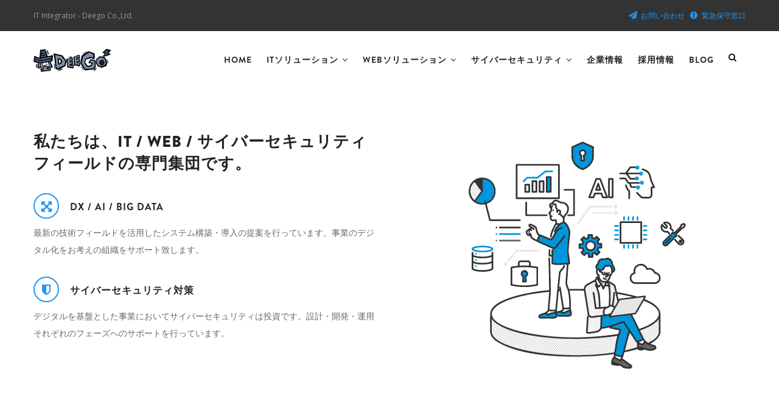

--- FILE ---
content_type: text/html; charset=UTF-8
request_url: https://www.deego.co.jp/?page=0
body_size: 39794
content:
<!DOCTYPE html>
<html lang="en" dir="ltr" prefix="og: https://ogp.me/ns#">
  <head> 
    <meta charset="utf-8" />
<link rel="canonical" href="https://www.deego.co.jp/" />
<link rel="shortlink" href="https://www.deego.co.jp/" />
<meta property="og:site_name" content="株式会社ディーゴ" />
<meta property="og:url" content="https://www.deego.co.jp" />
<meta property="og:title" content="HOME" />
<meta property="og:description" content="株式会社ディーゴは、サービス・システム開発・システム開発・セキュリティ・コンサルタント・ウェブ制作に至るまでITに関する業務を幅広く承ります。下北沢を中心に東京の広範囲をカバー、ご対応いたします。" />
<meta property="og:image" content="https://old.deego.co.jp/themes/kubera/images/ogp.jpg" />
<meta property="og:image:url" content="https://old.deego.co.jp/themes/kubera/images/ogp.jpg" />
<meta name="Generator" content="Drupal 11 (https://www.drupal.org)" />
<meta name="MobileOptimized" content="width" />
<meta name="HandheldFriendly" content="true" />
<meta name="viewport" content="width=device-width, initial-scale=1.0" />
<link rel="icon" href="/sites/default/files/favicon-48x48.png" type="image/png" />

    <title>Home | deego</title>
    <link rel="stylesheet" media="all" href="/sites/default/files/css/css_PSrB4AUpoTC7PY60sbAzYUbERaghj_FYqOJKY8uANRM.css?delta=0&amp;language=en&amp;theme=gavias_mion&amp;include=eJxljUsKwzAMRC-U2EcKcq0YEVmCjJ3i2_dDS1OymcV7w0yhQwhLUr9tqYtm3mO5skAAN4R1d2tsefp0qrjFop5IZ7ShYuVPvSJgEwuZV-ravhYqz1ml8fs7ocsdBhrXmAg8HcJ3xHeG6rkrPwAulE3c" />
<link rel="stylesheet" media="all" href="//fonts.googleapis.com/css?family=Open+Sans:400,700" />
<link rel="stylesheet" media="all" href="/sites/default/files/css/css_6blEathnGbDbHrF3_DmFIxj_S2FmQ44AjLjLq-U06pc.css?delta=2&amp;language=en&amp;theme=gavias_mion&amp;include=eJxljUsKwzAMRC-U2EcKcq0YEVmCjJ3i2_dDS1OymcV7w0yhQwhLUr9tqYtm3mO5skAAN4R1d2tsefp0qrjFop5IZ7ShYuVPvSJgEwuZV-ravhYqz1ml8fs7ocsdBhrXmAg8HcJ3xHeG6rkrPwAulE3c" />


    <script type="application/json" data-drupal-selector="drupal-settings-json">{"path":{"baseUrl":"\/","pathPrefix":"","currentPath":"node\/1","currentPathIsAdmin":false,"isFront":true,"currentLanguage":"en","currentQuery":{"page":"0"}},"pluralDelimiter":"\u0003","suppressDeprecationErrors":true,"ajaxTrustedUrl":{"\/search\/node":true},"user":{"uid":0,"permissionsHash":"781cab838b6345b9b6be9cb993fc94c6c5ee7e1560798fcc8b16b4c6fb5ca049"}}</script>
<script src="/core/assets/vendor/jquery/jquery.min.js?v=4.0.0-beta.2"></script>
<script src="/sites/default/files/js/js_XOkc7HNXpP60HZNdVSjDIj4o9c9F7oK70Jn4KxG_ofk.js?scope=header&amp;delta=1&amp;language=en&amp;theme=gavias_mion&amp;include=eJxljEEKgDAMBD-k9kmS2hqCawJNFfp7PSiKXmd3hmkX8jHCpiVugpRL4D8byD1XH-ZiWrOm7vqsYhoYFgm91wZRvieHnCKoPcUX-gYPgkc2RQ"></script>


    <link rel="stylesheet" href="https://www.deego.co.jp/themes/gavias_mion/css/custom.css" media="screen" />
    <link rel="stylesheet" href="https://www.deego.co.jp/themes/gavias_mion/css/update.css" media="screen" />

    

          <style type="text/css">
        .contact__item-link > a {color: #2196F3;}.contact__item-link > a:hover {color: #FFF;}.menu__item-list > li {list-style: none;}
      </style>
    
          <style class="customize"> </style>
    
  </head>

  
  <body class="layout-no-sidebars page-node-1 not-preloader frontpage node--type-page-full">

    <a href="#main-content" class="visually-hidden focusable">
      Skip to main content
    </a>
    
      <div class="dialog-off-canvas-main-canvas" data-off-canvas-main-canvas>
    <div class="body-page">
	   <header id="header" class="header-v1">
  
      <div class="topbar">
      <div class="topbar-inner">
        <div class="container">
          <div class="content">  <div>
    <div id="block-gavias-mion-topbar" class="block block-block-content block-block-contentad33a8c1-2047-4927-8a03-c17962e272e6 no-title">
  
    
      <div class="content block-content">
      
            <div class="field field--name-body field--type-text-with-summary field--label-hidden field__item"><div class="pull-left text-left">
<p>IT Integrator - Deego Co.,Ltd.</p>
</div>
<div class="pull-right text-right">
<ul class="inline">
  <li><span class="contact__item-link"> <i class="fa fa-paper-plane" aria-hidden="true"></i><a href="/contact">お問い合わせ</a></span> </li>
  <li><span class="contact__item-link"><i class="fa fa-exclamation-circle" aria-hidden="true"></i><a href="/contact">緊急保守窓口</a></span></li>
</ul>
</div></div>
      
    </div>
  </div>

  </div>
</div> 
        </div>
      </div>
    </div>
  
            

   <div class="header-main gv-sticky-menu">
      <div class="container header-content-layout">
         <div class="header-main-inner p-relative">
            <div class="row">
              <div class="col-md-2 col-sm-6 col-xs-8 branding">
                                    <div>
    
      <a href="/" title="Home" rel="home" class="site-branding-logo">
        
        <img src="/sites/default/files/deego_logo.png" alt="Home" />
        
    </a>
    
  </div>

                              </div>

              <div class="col-md-10 col-sm-6 col-xs-4 p-static">
                <div class="main-menu clearfix">
                    <div class="area-main-menu clearfix">
                      <div class="area-inner clearfix">
                                                        <div>
    <nav role="navigation" aria-labelledby="block-gavias-mion-main-menu-menu" id="block-gavias-mion-main-menu" class="block block-menu navigation menu--main">
          
  
  <h2  class="visually-hidden block-title" id="block-gavias-mion-main-menu-menu"><span>Main navigation</span></h2>
  
  <div class="block-content">
                 
<div class="gva-navigation">

              <ul  class="clearfix sm sm-blue gva_menu gva_menu_main">
      
                              
            <li  class="menu-item ">
        <a href="/">
                    HOME
            
        </a>
          
              </li>
                          
            <li  class="menu-item menu-item--expanded ">
        <a href="/it-solution">
                    ITソリューション
                      <span class="icaret nav-plus fa fa-angle-down"></span>
            
        </a>
          
                                <ul class="menu sub-menu">
                              
            <li  class="menu-item">
        <a href="/it-solution/business-management-package">
                    業務管理パッケージ (施工管理くん)
            
        </a>
          
              </li>
                          
            <li  class="menu-item">
        <a href="/it-solution/legacy-system">
                    VBアプリケーション保守
            
        </a>
          
              </li>
        </ul>
  
              </li>
                          
            <li  class="menu-item menu-item--expanded ">
        <a href="/web-solution">
                    Webソリューション
                      <span class="icaret nav-plus fa fa-angle-down"></span>
            
        </a>
          
                                <ul class="menu sub-menu">
                              
            <li  class="menu-item">
        <a href="/web-solution/cms">
                    CMSサイト構築 (Drupal)
            
        </a>
          
              </li>
                          
            <li  class="menu-item">
        <a href="/web-solution/ec">
                    ECサイト構築 (EC Cube)
            
        </a>
          
              </li>
        </ul>
  
              </li>
                         
         
                  
            <li  class="menu-item menu-item--expanded  gva-mega-menu megamenu menu-grid menu-columns-3">
        <a href="/cyber-security">
                    サイバーセキュリティ
                      <span class="icaret nav-plus fa fa-angle-down"></span>
            
        </a>
          
                                <ul class="menu sub-menu">
                              
            <li  class="menu-item menu-item--expanded">
        <a href="/cyber-security/testing">
                    サイバーセキュリティ脆弱性診断
                      <span class="icaret nav-plus fa fa-angle-down"></span>
            
        </a>
          
                                <ul class="menu sub-menu">
                              
            <li  class="menu-item">
        <a href="/cyber-security/testing/web-app">
                    Webアプリケーション脆弱性診断
            
        </a>
          
              </li>
                          
            <li  class="menu-item">
        <a href="/cyber-security/testing/web-api">
                    Web API脆弱性診断
            
        </a>
          
              </li>
                          
            <li  class="menu-item">
        <a href="/cyber-security/testing/network">
                    ネットワーク脆弱性診断
            
        </a>
          
              </li>
        </ul>
  
              </li>
                          
            <li  class="menu-item menu-item--expanded">
        <a href="/cyber-security/consulting">
                    セキュリティコンサルティング
                      <span class="icaret nav-plus fa fa-angle-down"></span>
            
        </a>
          
                                <ul class="menu sub-menu">
                              
            <li  class="menu-item">
        <a href="/cyber-security/consulting/isms">
                    ISMS取得・運用コンサルティング
            
        </a>
          
              </li>
                          
            <li  class="menu-item">
        <a href="/cyber-security/consulting/system">
                    セキュア設計・開発・運用コンサルティング
            
        </a>
          
              </li>
        </ul>
  
              </li>
        </ul>
  
              </li>
                          
            <li  class="menu-item ">
        <a href="/about">
                    企業情報
            
        </a>
          
              </li>
                          
            <li  class="menu-item ">
        <a href="/recruit">
                    採用情報
            
        </a>
          
              </li>
                          
            <li  class="menu-item ">
        <a href="/blog">
                    Blog
            
        </a>
          
              </li>
        </ul>
  

</div>


        </div>  
</nav>

  </div>

                            
                          <div id="menu-bar" class="menu-bar hidden-lg hidden-md">
                            <span class="one"></span>
                            <span class="two"></span>
                            <span class="three"></span>
                          </div>
                        
                                                  <div class="gva-search-region search-region">
                            <span class="icon"><i class="fa fa-search"></i></span>
                            <div class="search-content">  
                                <div>
    <div class="search-block-form block block-search container-inline" data-drupal-selector="search-block-form" id="block-gavias-mion-searchform" role="search">
  
    
      <form action="/search/node" method="get" id="search-block-form" accept-charset="UTF-8" class="search-form search-block-form">
  <div class="js-form-item form-item js-form-type-search form-item-keys js-form-item-keys form-no-label">
      <label for="edit-keys" class="visually-hidden">Search</label>
        <input title="Enter the terms you wish to search for." data-drupal-selector="edit-keys" type="search" id="edit-keys" name="keys" value="" size="15" maxlength="128" class="form-search" />

        </div>
<div data-drupal-selector="edit-actions" class="form-actions js-form-wrapper form-wrapper" id="edit-actions"><input class="search-form__submit button js-form-submit form-submit" data-drupal-selector="edit-submit" type="submit" id="edit-submit" value="Search" />
</div>

</form>

  </div>

  </div>

                            </div>  
                          </div>
                                              </div>
                   </div>
                </div> 
              </div>

            </div>
         </div>
      </div>
   </div>

</header>
	
			<div class="breadcrumbs">
			  <div>
    
  </div>

		</div>
	
	<div role="main" class="main main-page">
	
		<div class="clearfix"></div>
			

					<div class="help show">
				<div class="control-panel"><i class="fa fa-cogs"></i></div>
				<div class="container">
					<div class="content-inner">
						  <div>
    <div data-drupal-messages-fallback class="hidden"></div>

  </div>

					</div>
				</div>
			</div>
		
				
		<div class="clearfix"></div>
				
		<div class="clearfix"></div>
		
		<div id="content" class="content content-full">
			<div class="container-full">
				<div class="content-main-inner">
	<div id="page-main-content" class="main-content">
		<div class="main-content-inner">
			
							<div class="content-main">
					  <div>
    <div id="block-gavias-mion-content" class="block block-system block-system-main-block no-title">
  
    
      <div class="content block-content">
      
<article data-history-node-id="1" class="node node--type-page-full node--promoted node--view-mode-full clearfix">
  <div class="node__content clearfix">
    
            <div class="field field--name-field-body field--type-text-with-summary field--label-hidden field__item"><div class="block-builder-main" id="blockbulider-bxgu9"><div class="gavias-blockbuilder-content"><div class="gbb-row-wrapper">
    <div class=" gbb-row bg-size-cover"  style="" >
    <div class="bb-inner default">  
      <div class="bb-container container">
        <div class="row">
          <div class="row-wrapper clearfix">
                            <div  class="gsc-column col-lg-6 col-md-6 col-sm-12 col-xs-12">
                  <div class="column-inner  bg-size-cover" >
                    <div class="column-content-inner">
                               <div class="widget gsc-heading  align-left style-2 text-dark ">
                           
                  
               
               
                  <h2 class="title"><span>私たちは、IT / WEB / サイバーセキュリティフィールドの専門集団です。</span></h2>

                                    </div>
         <div class="clearfix"></div>
                  <div class="widget gsc-icon-box top-left-title text-dark" >
            
                           <div class="highlight-icon"><span class="icon fa fa-arrows-alt"></span></div>
            
            <div class="highlight_content">
                                 <h4>DX / AI / BIG DATA</h4>
               
                              <div class="desc">最新の技術フィールドを活用したシステム構築・導入の提案を行っています。事業のデジタル化をお考えの組織をサポート致します。</div>
            </div>
         </div> 
                  <div class="widget gsc-icon-box top-left-title text-dark" >
            
                           <div class="highlight-icon"><span class="icon  fa fa-shield"></span></div>
            
            <div class="highlight_content">
                                 <h4>サイバーセキュリティ対策</h4>
               
                              <div class="desc">デジタルを基盤とした事業においてサイバーセキュリティは投資です。設計・開発・運用それぞれのフェーズへのサポートを行っています。</div>
            </div>
         </div> 
                             </div>  
                                      </div>
                </div>
                              <div  class="gsc-column col-lg-6 col-md-6 col-sm-12 col-xs-12">
                  <div class="column-inner  bg-size-cover" >
                    <div class="column-content-inner">
                                  <div class="widget gsc-image text-center "  >
               <div class="widget-content">
                                       <a href="#" >
                   
                    <img src="https://www.deego.co.jp//sites/default/files/gbb-uploads/main_dx-28ra8m.gif" alt="" />
                  </a>               </div>
            </div>    
                             </div>  
                                      </div>
                </div>
                  
          </div>
        </div>
      </div>
    </div>  
      </div>  
</div>  <div class="gbb-row-wrapper">
    <div class=" gbb-row bg-size-cover"  style="background-color:#f5f5f5" >
    <div class="bb-inner default">  
      <div class="bb-container container">
        <div class="row">
          <div class="row-wrapper clearfix">
                            <div  class="gsc-column col-lg-12 col-md-12 col-sm-12 col-xs-12">
                  <div class="column-inner  bg-size-cover" >
                    <div class="column-content-inner">
                               <div class="widget gsc-heading  align-center style-1 text-dark ">
                           
                  
               
                                 <p class="title-sub">IT / Web / Cyber Security Solutions</p>
               
                  <h2 class="title"><span>ソリューション</span></h2>

                                 <div class="title-desc">様々な角度からデジタル化される事業をサポート</div>
                                    </div>
         <div class="clearfix"></div>
                             </div>  
                                      </div>
                </div>
                              <div  class="gsc-column col-lg-4 col-md-4 col-sm-12 col-xs-12">
                  <div class="column-inner  bg-size-cover" >
                    <div class="column-content-inner">
                               <div class="widget gsc-icon-box top-center text-dark" >
            
                           <div class="highlight-icon"><span class="icon fa fa-arrows-alt"></span></div>
            
            <div class="highlight_content">
                <a href="/it-solution">                   <h4>ITソリューション</h4>
                </a> 
                              <div class="desc">デジタル化される事業におけるサービス展開・バックエンドシステムなどの構築</div>
            </div>
         </div> 
                             </div>  
                                      </div>
                </div>
                              <div  class="gsc-column col-lg-4 col-md-4 col-sm-12 col-xs-12">
                  <div class="column-inner  bg-size-cover" >
                    <div class="column-content-inner">
                               <div class="widget gsc-icon-box top-center text-dark" >
            
                           <div class="highlight-icon"><span class="icon fa fa-mobile"></span></div>
            
            <div class="highlight_content">
                <a href="/web-solution">                   <h4>Webソリューション</h4>
                </a> 
                              <div class="desc">Webサイト/ECサイト構築からシステム間連携・オーケストレーションなど</div>
            </div>
         </div> 
                             </div>  
                                      </div>
                </div>
                              <div  class="gsc-column col-lg-4 col-md-4 col-sm-12 col-xs-12">
                  <div class="column-inner  bg-size-cover" >
                    <div class="column-content-inner">
                               <div class="widget gsc-icon-box top-center text-dark" >
            
                           <div class="highlight-icon"><span class="icon fa fa-shield"></span></div>
            
            <div class="highlight_content">
                <a href="/cyber-security">                   <h4>サイバーセキュリティ</h4>
                </a> 
                              <div class="desc">デジタル化される事業の経営課題であるサイバーセキュリティをサポート</div>
            </div>
         </div> 
                             </div>  
                                      </div>
                </div>
                  
          </div>
        </div>
      </div>
    </div>  
      </div>  
</div>  <div class="gbb-row-wrapper">
    <div class=" gbb-row bg-size-cover"  style="" >
    <div class="bb-inner default">  
      <div class="bb-container container">
        <div class="row">
          <div class="row-wrapper clearfix">
                            <div  class="gsc-column col-lg-12 col-md-12 col-sm-12 col-xs-12">
                  <div class="column-inner  bg-size-cover" >
                    <div class="column-content-inner">
                               <div class="widget gsc-heading  align-center style-1 text-dark ">
                           
                  
               
                                 <p class="title-sub">Recent <strong>news</strong></p>
               
                  <h2 class="title"><span>お知らせ</span></h2>

                                 <div class="title-desc">最新情報です。</div>
                                    </div>
         <div class="clearfix"></div>
         <div class="column-content "></div><div><div class="widget block gsc-block-view  gsc-block-drupal block-view title-align-center  text-dark remove-margin-off"><div class="views-element-container"><div class="js-view-dom-id-f4ed72793fe3f739022f531fb6f710adbac859737c2b58fdee171d470f750f53">
  
  
  

  
  
  

  <div class="item-list">
  
  <ul>

          <li class="view-list-item" ><div class="views-field views-field-nothing"><span class="field-content"><div class="post-block">
      <div class="post-content text-align-center">
         <span class="post-created"> <time datetime="2025-12-26T18:13:10+09:00" title="Friday, 26 December 2025 - 18:13">Fri, 26 Dec 2025 - 18:13</time>
 </span>
         <div class="post-title"> <a href="/blog/winter-holiday-2025" hreflang="en">【冬季休業のお知らせ】</a> </div>	   
    </div>
  </div>
</div></span></div></li>
          <li class="view-list-item" ><div class="views-field views-field-nothing"><span class="field-content"><div class="post-block">
      <div class="post-content text-align-center">
         <span class="post-created"> <time datetime="2025-08-06T18:35:18+09:00" title="Wednesday, 6 August 2025 - 18:35">Wed, 6 Aug 2025 - 18:35</time>
 </span>
         <div class="post-title"> <a href="/blog/summer-holiday-2025" hreflang="en">【夏季休業のお知らせ】</a> </div>	   
    </div>
  </div>
</div></span></div></li>
    
  </ul>

</div>

    

  
  

  
  
</div>
</div>
</div></div>                    </div>  
                                      </div>
                </div>
                  
          </div>
        </div>
      </div>
    </div>  
      </div>  
</div>  <div class="gbb-row-wrapper">
    <div class=" gbb-row bg-size-cover"  style="" >
    <div class="bb-inner remove_margin remove_padding remove_padding_col">  
      <div class="bb-container container-fw">
        <div class="row">
          <div class="row-wrapper clearfix">
                            <div  class="gsc-column col-lg-12 col-md-12 col-sm-12 col-xs-12">
                  <div class="column-inner  bg-size-cover" >
                    <div class="column-content-inner">
                               <div class="widget gsc-heading  align-center style-1 text-dark ">
                           
                  
               
                                 <p class="title-sub">Our Location</p>
               
                  <h2 class="title"><span>Tokyo / Shimokitazawa</span></h2>

                                 <div class="title-desc">東京の下北沢を拠点としています。オンラインで日本全国のお客様をサポートしています。</div>
                                    </div>
         <div class="clearfix"></div>
                             </div>  
                                      </div>
                </div>
                              <div  class="gsc-column col-lg-12 col-md-12 col-sm-12 col-xs-12">
                  <div class="column-inner  bg-size-cover" >
                    <div class="column-content-inner">
                      <div class="gsc-gmap clearfix  style-1"><div class="widget-inner"><div class="map-content"><iframe src="https://www.google.com/maps/embed?pb=!1m18!1m12!1m3!1d3241.6182493618066!2d139.66262377640422!3d35.66177603104145!2m3!1f0!2f0!3f0!3m2!1i1024!2i768!4f13.1!3m3!1m2!1s0x6018f371a1f92659%3A0x45d0fe1941a1baef!2z5qCq5byP5Lya56S-44OH44Kj44O844K0!5e0!3m2!1sen!2sjp!4v1752112578939!5m2!1sen!2sjp" width="600" height="350" style="border:0;" allowfullscreen="" loading="lazy" referrerpolicy="no-referrer-when-downgrade"></iframe></div></div></div>                    </div>  
                                      </div>
                </div>
                  
          </div>
        </div>
      </div>
    </div>  
      </div>  
</div>  <div class="gbb-row-wrapper">
    <div class=" gbb-row bg-size-cover"  style="" >
    <div class="bb-inner default">  
      <div class="bb-container container">
        <div class="row">
          <div class="row-wrapper clearfix">
                            <div  class="gsc-column col-lg-12 col-md-12 col-sm-12 col-xs-12">
                  <div class="column-inner  bg-size-cover" >
                    <div class="column-content-inner">
                               <div class="widget gsc-call-to-action  button-right text-dark">
            <div class="content-inner clearfix">
               <div class="content">
                                    <span class="subtitle">エンジニア・コンサルタント求人</span>
                                    <h3 class="title"><span>私たちと一緒に働いてみませんか？</span></h3>
                  私たちと一緒にお客様のデジタル化事業を推進するITエンジニアを募集しています。ITエンジニア・コンサルタント・セキュリティエンジニア/リスキリングもサポートします。               </div>
                              <div class="button-action">
                  <a href="/recruit" class="btn-theme btn btn-md" >
                                          <span>求人情報を見る</span>
                  </a>   
               </div>
                           </div>
         </div>
                             </div>  
                                      </div>
                </div>
                  
          </div>
        </div>
      </div>
    </div>  
      </div>  
</div>  </div></div></div>
      
  </div>
</article>

    </div>
  </div>

  </div>

				</div>
			
					</div>
	</div>
</div>

			</div>
		</div>

					<div class="highlighted area">
				<div class="container">
					  <div>
    
  </div>

				</div>
			</div>
		
				
		
	</div>

	<footer id="footer" class="footer">
  
     
   <div class="footer-center">
      <div class="container">      
         <div class="row">
                          <div class="footer-first col-lg-3 col-md-3 col-sm-12 col-xs-12 column">
                  <div>
    <div id="block-gavias-mion-contactinfo-2" class="block block-block-content block-block-content5af8cb3d-2d33-4362-a655-ddad5d68039f">
  
      <h2 class="block-title" ><span>About Us</span></h2>
    
      <div class="content block-content">
      
            <div class="field field--name-body field--type-text-with-summary field--label-hidden field__item"><div class="contact-info">

    <p class="footer"><a href="/contact">お問い合わせ</a></p>
    <p class="footer"><a href="/contact">緊急保守窓口</a></p>
    <ul class="contact-info">
		<li><span><i class="fa fa-home"></i>〒155-0033 東京都世田谷区代田5-31-4 北沢バイオフィス 2F </span> </li>
		<li><span><i class="fa fa-mobile-phone"></i> 03-5787-6796 </span></li>
	</ul>
</div></div>
      
    </div>
  </div>

  </div>

              </div> 
            
                         <div class="footer-second col-lg-3 col-md-3 col-sm-12 col-xs-12 column">
                  <div>
    <div id="block-gavias-mion-footer2" class="block block-block-content block-block-content18cc5c88-38e3-4548-9679-2e2b01b1fe42">
  
      <h2 class="block-title" ><span>Site Map</span></h2>
    
      <div class="content block-content">
      
            <div class="field field--name-body field--type-text-with-summary field--label-hidden field__item"><div>
    <ul class="menu__item-list">
        <li><a href="/">HOME</a></li>
        <li><a href="/it-solutions">ITソリューション</a></li>
        <ul class="menu__item-list">
            <li><a href="/it-solution/business-management-package">業務管理パッケージ(施工管理くん)</a></li>
            <li><a href="/it-solution/legacy-system">VBアプリケーション保守</a></li>
        </ul>
        <li><a href="/web-solution">WEBソリューション</a></li>
        <ul class="menu__item-list">
            <li><a href="/web-solution/cms">CMSサイト構築(Drupal)</a></li>
            <li><a href="/web-solution/ec">ECサイト構築(EC CUBE)</a></li>
        </ul>
    </ul>
</div></div>
      
    </div>
  </div>

  </div>

              </div> 
            
                          <div class="footer-third col-lg-3 col-md-3 col-sm-12 col-xs-12 column">
                  <div>
    <div id="block-gavias-mion-saihasekiyuriteifooter" class="block block-block-content block-block-contentddc3d9b5-4db7-4a06-b6bd-6df4858469b9 no-title">
  
    
      <div class="content block-content">
      
            <div class="field field--name-body field--type-text-with-summary field--label-hidden field__item"><div class="margin-top-50">
    <ul class="menu__item-list">
        <li><a href="/cyber-security">サイバーセキュリティ</a></li>
        <ul class="menu__item-list">
            <li><a href="/cyber-security/testing">サイバーセキュリティ脆弱性診断</a></li>
            <ul class="menu__item-list">
                <li><a href="/cyber-security/testing/web-app">WEBアプリケーション脆弱性診断</a></li>
                <li><a href="/cyber-security/testing/web-api">WEB API脆弱性診断</a></li>
                <li><a href="/cyber-security/testing/network">ネットワーク脆弱性診断</a></li>
            </ul>
            <li><a href="/cyber-security/consulting">サイバーセキュリティコンサルティング</a></li>
            <ul class="menu__item-list">
                <li><a href="/cyber-security/consulting/isms">ISMS取得・運用コンサルティング</a></li>
                <li><a href="/cyber-security/consulting/system">セキュア設計・開発・運用コンサルティング</a></li>
            </ul>
        </ul>
    </ul>
</div></div>
      
    </div>
  </div>

  </div>

              </div> 
            
                           <div class="footer-four col-lg-3 col-md-3 col-sm-12 col-xs-12 column">
                  <div>
    <div id="block-gavias-mion-rinkujifooter" class="block block-block-content block-block-content9ab15dfc-92a7-4752-994d-e434f9a60f65 no-title">
  
    
      <div class="content block-content">
      
            <div class="field field--name-body field--type-text-with-summary field--label-hidden field__item"><div class="margin-top-50">
    <ul class="menu__item-list">
        <li><a href="/about">企業情報</a></li>
        <li><a href="/recruit">採用情報</a></li>
        <li><a href="/security-policy">情報セキュリティ基本方針</a></li>
        <li><a href="/privacy">プライバシーポリシー</a></li>
    </ul>
</div></div>
      
    </div>
  </div>

  </div>

              </div> 
                     </div>   
      </div>
   </div>   

      <div class="copyright">
      <div class="container">
        <div class="copyright-inner">
              <div>
    <div id="block-gavias-mion-copyright" class="block block-block-content block-block-content9e42df63-7abe-4297-a0f0-bf5b690e3229 no-title">
  
    
      <div class="content block-content">
      
            <div class="field field--name-body field--type-text-with-summary field--label-hidden field__item"><div class="text-center">
Copyright © <a href="https://www.deego.co.jp/"> Deego Co.,Ltd. </a>2004-2025. All rights reserved.
</div>
</div>
      
    </div>
  </div>

  </div>

        </div>   
      </div>   
    </div>
  </footer>

	<div class="offcanvas-sidebar hidden-lg hidden-md">
      <div id="gva-offcanvas-inner" class="gva-offcanvas-inner">
         <div class="close-offcanvas"><a><i class="fa fa-times"></i></a></div>
                       <div>
    <nav role="navigation" aria-labelledby="block-gavias-mion-mainnavigation-2-menu" id="block-gavias-mion-mainnavigation-2" class="block block-menu navigation menu--main">
    
  
  <h2  id="block-gavias-mion-mainnavigation-2-menu"><span>Site Map</span></h2>
  
  <div class="block-content">
                 
<div class="gva-navigation">

              <ul  class="clearfix sm sm-blue gva_menu gva_menu_main">
      
                              
            <li  class="menu-item ">
        <a href="/">
                    HOME
            
        </a>
          
              </li>
                          
            <li  class="menu-item menu-item--expanded ">
        <a href="/it-solution">
                    ITソリューション
                      <span class="icaret nav-plus fa fa-angle-down"></span>
            
        </a>
          
                                <ul class="menu sub-menu">
                              
            <li  class="menu-item">
        <a href="/it-solution/business-management-package">
                    業務管理パッケージ (施工管理くん)
            
        </a>
          
              </li>
                          
            <li  class="menu-item">
        <a href="/it-solution/legacy-system">
                    VBアプリケーション保守
            
        </a>
          
              </li>
        </ul>
  
              </li>
                          
            <li  class="menu-item menu-item--expanded ">
        <a href="/web-solution">
                    Webソリューション
                      <span class="icaret nav-plus fa fa-angle-down"></span>
            
        </a>
          
                                <ul class="menu sub-menu">
                              
            <li  class="menu-item">
        <a href="/web-solution/cms">
                    CMSサイト構築 (Drupal)
            
        </a>
          
              </li>
                          
            <li  class="menu-item">
        <a href="/web-solution/ec">
                    ECサイト構築 (EC Cube)
            
        </a>
          
              </li>
        </ul>
  
              </li>
                         
         
                  
            <li  class="menu-item menu-item--expanded  gva-mega-menu megamenu menu-grid menu-columns-3">
        <a href="/cyber-security">
                    サイバーセキュリティ
                      <span class="icaret nav-plus fa fa-angle-down"></span>
            
        </a>
          
                                <ul class="menu sub-menu">
                              
            <li  class="menu-item menu-item--expanded">
        <a href="/cyber-security/testing">
                    サイバーセキュリティ脆弱性診断
                      <span class="icaret nav-plus fa fa-angle-down"></span>
            
        </a>
          
                                <ul class="menu sub-menu">
                              
            <li  class="menu-item">
        <a href="/cyber-security/testing/web-app">
                    Webアプリケーション脆弱性診断
            
        </a>
          
              </li>
                          
            <li  class="menu-item">
        <a href="/cyber-security/testing/web-api">
                    Web API脆弱性診断
            
        </a>
          
              </li>
                          
            <li  class="menu-item">
        <a href="/cyber-security/testing/network">
                    ネットワーク脆弱性診断
            
        </a>
          
              </li>
        </ul>
  
              </li>
                          
            <li  class="menu-item menu-item--expanded">
        <a href="/cyber-security/consulting">
                    セキュリティコンサルティング
                      <span class="icaret nav-plus fa fa-angle-down"></span>
            
        </a>
          
                                <ul class="menu sub-menu">
                              
            <li  class="menu-item">
        <a href="/cyber-security/consulting/isms">
                    ISMS取得・運用コンサルティング
            
        </a>
          
              </li>
                          
            <li  class="menu-item">
        <a href="/cyber-security/consulting/system">
                    セキュア設計・開発・運用コンサルティング
            
        </a>
          
              </li>
        </ul>
  
              </li>
        </ul>
  
              </li>
                          
            <li  class="menu-item ">
        <a href="/about">
                    企業情報
            
        </a>
          
              </li>
                          
            <li  class="menu-item ">
        <a href="/recruit">
                    採用情報
            
        </a>
          
              </li>
                          
            <li  class="menu-item ">
        <a href="/blog">
                    Blog
            
        </a>
          
              </li>
        </ul>
  

</div>


        </div>  
</nav>
<div id="block-gavias-mion-contactinfo" class="block block-block-content block-block-content5af8cb3d-2d33-4362-a655-ddad5d68039f">
  
      <h2 class="block-title" ><span>About Us</span></h2>
    
      <div class="content block-content">
      
            <div class="field field--name-body field--type-text-with-summary field--label-hidden field__item"><div class="contact-info">

    <p class="footer"><a href="/contact">お問い合わせ</a></p>
    <p class="footer"><a href="/contact">緊急保守窓口</a></p>
    <ul class="contact-info">
		<li><span><i class="fa fa-home"></i>〒155-0033 東京都世田谷区代田5-31-4 北沢バイオフィス 2F </span> </li>
		<li><span><i class="fa fa-mobile-phone"></i> 03-5787-6796 </span></li>
	</ul>
</div></div>
      
    </div>
  </div>

  </div>

               </div>
   </div>   
</div>


  </div>

    
    <script src="/sites/default/files/js/js_CUhG6Vjfmr-fIGQEbMy2ZT4sgevHz1cyQVGXHAP4U3w.js?scope=footer&amp;delta=0&amp;language=en&amp;theme=gavias_mion&amp;include=eJxljEEKgDAMBD-k9kmS2hqCawJNFfp7PSiKXmd3hmkX8jHCpiVugpRL4D8byD1XH-ZiWrOm7vqsYhoYFgm91wZRvieHnCKoPcUX-gYPgkc2RQ"></script>

    
        
  </body>
</html>
